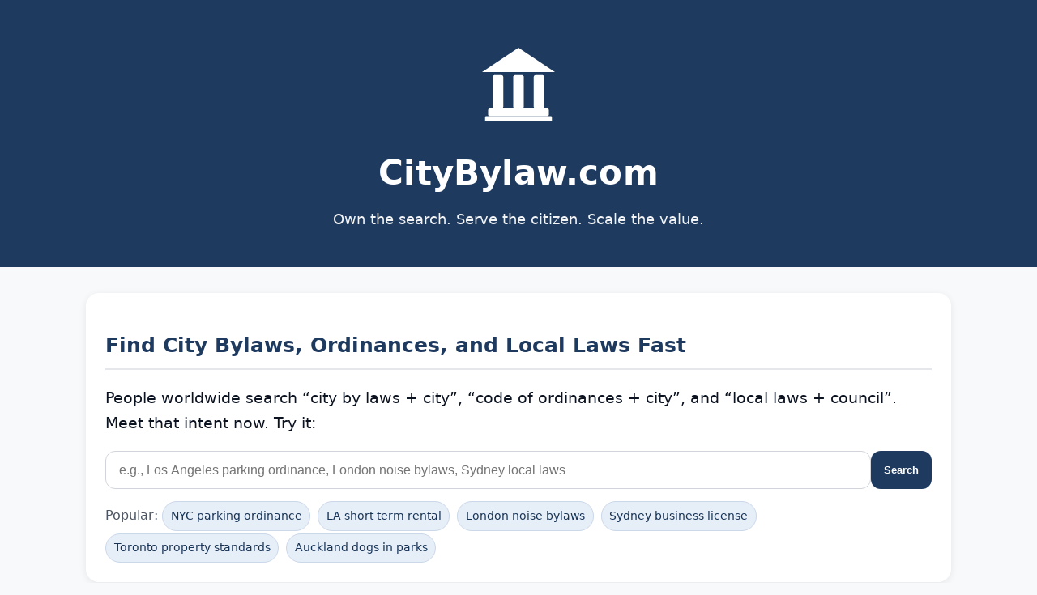

--- FILE ---
content_type: text/html
request_url: https://citybylaw.com/
body_size: 17851
content:
<!DOCTYPE html>
<html lang="en">
<head>
  <meta charset="UTF-8">
  <meta http-equiv="Content-Security-Policy" content="upgrade-insecure-requests">
  <meta name="viewport" content="width=device-width, initial-scale=1">
  <title>CityBylaw.com — Exact Match for City Bylaws, Ordinances, and Local Laws</title>
  <meta name="description" content="Own CityBylaw.com. Capture global search intent for city bylaws, ordinances, municipal codes, and local laws. Build a high-trust civic platform that converts traffic into real world value and multi-million exit potential.">
  <link rel="canonical" href="https://citybylaw.com/">
  <meta name="robots" content="index,follow,max-image-preview:large,max-snippet:-1,max-video-preview:-1">

  <!-- Single favicon in main folder -->
  <link rel="icon" href="/favicon.ico" type="image/x-icon" sizes="any">
  <link rel="shortcut icon" href="/favicon.ico" type="image/x-icon">

  <!-- hreflang (single page global targeting) -->
  <link rel="alternate" href="https://citybylaw.com/" hreflang="x-default">
  <link rel="alternate" href="https://citybylaw.com/" hreflang="en-US">
  <link rel="alternate" href="https://citybylaw.com/" hreflang="en-CA">
  <link rel="alternate" href="https://citybylaw.com/" hreflang="en-GB">
  <link rel="alternate" href="https://citybylaw.com/" hreflang="en-AU">
  <link rel="alternate" href="https://citybylaw.com/" hreflang="en-NZ">

  <!-- Open Graph / Twitter -->
  <meta property="og:title" content="CityBylaw.com — Exact Match for City Bylaws, Ordinances, and Local Laws">
  <meta property="og:description" content="Capture 'city by laws', 'ordinance', 'code of ordinances', 'bylaws', and 'local laws' traffic. Ship a civic platform that converts search into citizens served, contracts won, and revenue scaled.">
  <meta property="og:image" content="og-image-512.png">
  <meta property="og:type" content="website">
  <meta property="og:locale" content="en_US">
  <meta name="twitter:card" content="summary_large_image">
  <meta name="theme-color" content="#1E3A5F">

  <!-- JSON-LD: WebSite with Sitelinks SearchAction -->
  <script type="application/ld+json">
  {
    "@context": "https://schema.org",
    "@type": "WebSite",
    "name": "CityBylaw.com",
    "url": "https://citybylaw.com/",
    "inLanguage": "en",
    "potentialAction": {
      "@type": "SearchAction",
      "target": "https://www.google.com/search?q={search_term_string}",
      "query-input": "required name=search_term_string"
    },
    "publisher": {
      "@type": "Organization",
      "name": "BrandableGroup.com",
      "url": "https://brandablegroup.com/"
    }
  }
  </script>

  <!-- JSON-LD: FAQ -->
  <script type="application/ld+json">
  {
    "@context": "https://schema.org",
    "@type": "FAQPage",
    "mainEntity": [{
      "@type": "Question",
      "name": "Is CityBylaw.com only for Canada?",
      "acceptedAnswer": {
        "@type": "Answer",
        "text": "No. CityBylaw.com targets global search intent, including 'city bylaws' (CA/US), 'ordinances' or 'code of ordinances' (US), and 'local laws' (AU/NZ/UK). The platform can index and summarize municipal rules in any city."
      }
    },{
      "@type": "Question",
      "name": "What search phrases will this capture worldwide?",
      "acceptedAnswer": {
        "@type": "Answer",
        "text": "Examples: 'city by laws', 'city bylaws', 'by-laws', 'municipal code', 'code of ordinances', 'city ordinance', plus topics like parking, zoning, noise, short term rentals, and business licensing."
      }
    },{
      "@type": "Question",
      "name": "How does CityBylaw.com become a business?",
      "acceptedAnswer": {
        "@type": "Answer",
        "text": "Search converts to subscriptions, municipal support contracts, B2B API data access, and sponsored listings for local services that depend on bylaw clarity—creating compounding revenue and strategic value."
      }
    },{
      "@type": "Question",
      "name": "What is the exit value potential?",
      "acceptedAnswer": {
        "@type": "Answer",
        "text": "A national or multi-country bylaw index with recurring revenue and an SEO moat is attractive to govtech, legaltech, and data providers—pointing to multi-million acquisition potential."
      }
    }]
  }
  </script>

  <style>
    :root{
      --navy:#1E3A5F;
      --bg:#f8f9fa;
      --text:#111;
      --muted:#4b5563;
      --card:#fff;
      --shadow:0 2px 10px rgba(0,0,0,.08);
      --radius:16px;
    }
    *{box-sizing:border-box}
    body{margin:0;font-family:Inter,system-ui,-apple-system,Segoe UI,Roboto,Arial,sans-serif;background:var(--bg);color:var(--text);line-height:1.65}
    header{background:var(--navy);color:#fff;padding:2.75rem 1rem;text-align:center}
    .brandmark{width:min(120px,22vw);height:auto;display:block;margin:0 auto 1rem}
    h1{margin:.25rem 0 0;font-size:clamp(1.7rem,3.5vw,2.6rem);letter-spacing:.2px}
    header p{margin:.5rem 0 0;font-size:clamp(1rem,2.5vw,1.15rem);opacity:.95}
    main{max-width:1100px;margin:2rem auto;padding:0 1rem}
    section{margin-bottom:2rem}
    h2{color:var(--navy);border-bottom:2px solid #e5e7eb;padding-bottom:.5rem;margin-bottom:.75rem;font-size:clamp(1.25rem,2.6vw,1.55rem)}
    .lead{color:#0b1220;font-size:clamp(1.05rem,2.2vw,1.2rem)}
    .card{background:var(--card);border-radius:var(--radius);padding:1.5rem;box-shadow:var(--shadow)}
    .grid{display:grid;gap:1rem}
    @media(min-width:960px){.grid.cols-2{grid-template-columns:1fr 1fr}.grid.cols-3{grid-template-columns:1fr 1fr 1fr}}
    .pill{display:inline-block;background:#e6eef7;color:#173457;border:1px solid #cbd8ea;padding:.35rem .6rem;border-radius:999px;font-size:.9rem;margin:.2rem .25rem 0 0;cursor:pointer}
    .cta{display:inline-block;background:var(--navy);color:#fff;padding:.9rem 1.4rem;border-radius:12px;text-decoration:none;font-weight:700;transition:transform .06s ease,opacity .2s}
    .cta:hover{transform:translateY(-1px);opacity:.96}
    .muted{color:var(--muted)}
    .valuation .box{background:var(--card);border-radius:14px;padding:1.25rem;box-shadow:var(--shadow)}
    .valuation .box h3{display:flex;align-items:center;gap:.6rem;margin:.25rem 0 .5rem}
    .icon{width:1.35em;height:1.35em;color:var(--navy);flex:0 0 auto}
    ul{padding-left:1.15rem}
    .searchbar{display:flex;gap:.5rem;margin:1rem 0 0}
    .searchbar input{flex:1;border:1px solid #d1d5db;border-radius:12px;padding:.85rem 1rem;font-size:1rem}
    .searchbar button{border:none;background:var(--navy);color:#fff;border-radius:12px;padding:.85rem 1rem;font-weight:700;cursor:pointer}
    .searchbar button:hover{opacity:.95}
    footer{background:var(--navy);color:#fff;text-align:center;padding:1rem;font-size:.95rem;margin-top:2rem}
    footer a{color:#fff;text-decoration:underline}
    .sr-only{position:absolute;width:1px;height:1px;padding:0;margin:-1px;overflow:hidden;clip:rect(0,0,0,0);white-space:nowrap;border:0}
  </style>
</head>
<body>
<header>
  <img class="brandmark" src="citybylaw-brand-light.svg" alt="CityBylaw civic brandmark">
  <h1>CityBylaw.com</h1>
  <p>Own the search. Serve the citizen. Scale the value.</p>
</header>

<main>
  <!-- Intent Capture + Global SEO -->
  <section class="card" aria-labelledby="search-title">
    <h2 id="search-title">Find City Bylaws, Ordinances, and Local Laws Fast</h2>
    <p class="lead">People worldwide search “city by laws + city”, “code of ordinances + city”, and “local laws + council”. Meet that intent now. Try it:</p>
    <form class="searchbar" id="city-search" role="search" aria-label="City by laws global search">
      <label for="q" class="sr-only">Search term</label>
      <input id="q" name="q" type="search" placeholder="e.g., Los Angeles parking ordinance, London noise bylaws, Sydney local laws" autocomplete="off">
      <button type="submit" aria-label="Search">Search</button>
    </form>
    <p class="muted" style="margin:.75rem 0 0">Popular:
      <span class="pill" data-q="New York City code of ordinances parking">NYC parking ordinance</span>
      <span class="pill" data-q="Los Angeles municipal code short term rental">LA short term rental</span>
      <span class="pill" data-q="London bylaws noise control">London noise bylaws</span>
      <span class="pill" data-q="Sydney local laws business license">Sydney business license</span>
      <span class="pill" data-q="Toronto city bylaws property standards">Toronto property standards</span>
      <span class="pill" data-q="Auckland local bylaws dogs parks">Auckland dogs in parks</span>
    </p>
  </section>

  <!-- Inquire CTA -->
  <section class="card" aria-labelledby="inquire-title">
    <h2 id="inquire-title">Inquire About This Domain</h2>
    <p>Serious inquiries only. We typically respond within one business day.</p>
    <p><a class="cta" href="mailto:inquiry@citybylaw.com?subject=CityBylaw.com%20Inquiry">Contact Us</a></p>
  </section>

  <!-- Why / Proof -->
  <section class="card">
    <h2>Why CityBylaw.com?</h2>
    <ul>
      <li>Exact match authority for civic and legal content</li>
      <li>Captures global variants: city by laws, city bylaws, by-laws, code of ordinances, ordinance, local laws</li>
      <li>Trust signal for municipalities, citizens, businesses, and enterprises</li>
    </ul>
    <p><strong>Build With Confidence.</strong> <strong>BrandableGroup.com</strong> — we ship. Full stack execution across dev, SEO, accessibility, content, social. From domain to live civic platform — fast.</p>
  </section>

  <!-- Value Models -->
  <section class="card">
    <h2>Real World Value Model</h2>
    <div class="grid cols-3">
      <div>
        <h3>Traffic</h3>
        <p class="muted">Capture global long-tail intent by city + topic:</p>
        <ul>
          <li>10,000 monthly visits at launch</li>
          <li>50,000 monthly visits with coverage across major cities</li>
          <li>250,000 monthly visits at multi-country scale</li>
        </ul>
      </div>
      <div>
        <h3>Conversion</h3>
        <p class="muted">Turn answers into action and revenue.</p>
        <ul>
          <li>1% subscription or contract inquiry</li>
          <li>2% local business lead capture</li>
          <li>Sponsors, verified answers, and premium tools</li>
        </ul>
      </div>
      <div>
        <h3>Revenue</h3>
        <p class="muted">Multiple lanes to win:</p>
        <ul>
          <li>Municipal support contracts and service SLAs</li>
          <li>B2B API access to the bylaw index</li>
          <li>Pro subscriptions for firms and landlords</li>
        </ul>
      </div>
    </div>

    <p><strong>Projection Snapshots (clear math):</strong></p>
    <ul>
      <li><strong>Phase 1</strong> — 50,000 visits × 1% paid × $20 ARPU = <strong>$10,000 MRR</strong> <span class="muted">(500 paying × $20)</span></li>
      <li><strong>Phase 2</strong> — 150,000 visits × 1.5% paid × $25 ARPU = <strong>$56,250 MRR</strong> <span class="muted">(2,250 paying × $25)</span></li>
      <li><strong>Phase 3</strong> — 250,000 visits × 2% paid × $30 ARPU = <strong>$150,000 MRR</strong> <span class="muted">(5,000 paying × $30)</span></li>
    </ul>

    <!-- Lay-person explainer with anchor for privacy link -->
    <div class="card" id="arpu-mrr" style="margin-top:1rem">
      <h3 style="margin-top:0">How the math works (plain English)</h3>
      <p><strong>ARPU</strong> = Average Revenue Per User (usually per paying user per month).</p>
      <p><strong>MRR</strong> = Monthly Recurring Revenue.</p>
      <p><strong>Formula:</strong> <em>MRR = (Monthly Visits × Conversion Rate to Paid) × ARPU</em></p>
    </div>

    <p class="muted" style="margin-top:1rem">Stack B2B contracts and API licensing on top. Annualized, the model points to <strong>$2,000,000 $5,000,000+</strong> gross potential with multi-country coverage and enterprise integrations.</p>
  </section>

  <section class="card">
    <h2>Exit Value Model</h2>
    <p class="lead">Build an index. Own the distribution. Make it indispensable.</p>
    <ul>
      <li>Recurring municipal and enterprise revenue</li>
      <li>Defensible search footprint on exact match term space</li>
      <li>Strategic fit: govtech, legaltech, search, and data providers</li>
    </ul>
    <p><strong>Outcome:</strong> content-plus-data platforms with real usage, clean SEO moats, and API revenue command multi-million acquisitions. Execute → compound → exit.</p>
  </section>

  <!-- Valuation Paths (no dash between amounts) -->
  <section class="valuation">
    <div class="box">
      <h3>
        <!-- Coin and bill icon -->
        <svg class="icon" viewBox="0 0 24 24" aria-hidden="true">
          <rect x="2.5" y="6.5" width="13" height="9" rx="2" fill="currentColor" opacity=".18"></rect>
          <rect x="6.5" y="8.5" width="15" height="9" rx="2" fill="currentColor"></rect>
          <circle cx="14" cy="13" r="2.6" fill="#ffffff"></circle>
        </svg>
        Rapid Close Sale
      </h3>
      <ul>
        <li><strong>Buyer:</strong> Domain investor or startup</li>
        <li><strong>Strategy:</strong> Low friction, quick turnaround</li>
        <li><strong>Estimated Price:</strong> $3,500 - $6,500</li>
      </ul>
    </div>
    <div class="box">
      <h3>
        <!-- Scales icon -->
        <svg class="icon" viewBox="0 0 24 24" aria-hidden="true">
          <path d="M12 4a1 1 0 0 1 1 1v2h3a1 1 0 1 1 0 2h-8a1 1 0 1 1 0-2h3V5a1 1 0 0 1 1-1z" fill="currentColor"></path>
          <path d="M6 9l-3 5a3 3 0 0 0 6 0L6 9zm12 0l-3 5a3 3 0 0 0 6 0l-3-5z" fill="currentColor"></path>
          <rect x="11" y="13.5" width="2" height="6.5" rx="1" fill="currentColor"></rect>
        </svg>
        Mid Range Sale
      </h3>
      <ul>
        <li><strong>Buyer:</strong> Legaltech, compliance SaaS, civic nonprofit</li>
        <li><strong>Strategy:</strong> Position around trust and data depth</li>
        <li><strong>Estimated Price:</strong> $15,000 - $25,000</li>
      </ul>
    </div>
    <div class="box">
      <h3>
        <!-- Target icon -->
        <svg class="icon" viewBox="0 0 24 24" aria-hidden="true">
          <circle cx="12" cy="12" r="9" fill="currentColor" opacity=".15"></circle>
          <circle cx="12" cy="12" r="6" fill="currentColor" opacity=".28"></circle>
          <circle cx="12" cy="12" r="3" fill="currentColor"></circle>
        </svg>
        Highest and Best Use
      </h3>
      <ul>
        <li><strong>Buyer:</strong> Govtech or enterprise data provider</li>
        <li><strong>Strategy:</strong> SEO moat + global coverage + API</li>
        <li><strong>Estimated Price:</strong> $50,000 - $100,000+</li>
      </ul>
    </div>
  </section>

  <!-- Deep SEO copy to rank for variants -->
  <section class="card">
    <h2>City Bylaws, Ordinances, and Local Laws — All in One Place</h2>
    <p>Cities publish rules under different names: <em>city bylaws</em>, <em>by-laws</em>, <em>ordinance</em>, <em>code of ordinances</em>, <em>municipal code</em>, and <em>local laws</em>. People need fast clarity on parking, zoning, noise, short term rentals, permits, licensing, property standards, and enforcement. CityBylaw.com can standardize discovery and comprehension — per city, per topic, mobile first.</p>
    <p>Launch with high-demand topics, then expand: building and renovation rules, signage, pets and parks, streets and traffic, public safety. Add official links, plain-language summaries, and AI-assisted Q&A to improve comprehension without replacing official text. This is not legal advice; always consult the official source.</p>
  </section>

  <!-- Bottom info block -->
  <section class="card" id="why-bottom">
    <h2>Why CityBylaw.com?</h2>
    <ul>
      <li>Exact match authority for civic and legal content</li>
      <li>SEO demand for “city by laws”, “ordinance”, “code of ordinances”, “bylaws/by-laws”, and “local laws”</li>
      <li>Trustworthy for municipalities and citizens alike</li>
    </ul>
    <p><strong>Need help with development too?</strong></p>
    <p><strong>Build With Confidence.</strong> <strong>BrandableGroup.com</strong> — we ship. Full stack execution across dev, SEO, accessibility, content, social. From domain to live civic platform — fast.</p>
  </section>
</main>

<footer>
  <p>&copy; 2025 CityBylaw.com | <a href="/privacy" target="_blank" rel="noopener noreferrer">Privacy Policy</a> | A <a href="https://brandablegroup.com" target="_blank" rel="noopener noreferrer">BrandableGroup.com</a> asset</p>
</footer>

<script>
  // Global intent capture: open new tab with a broad query (no country pigeonholing)
  (function(){
    const form = document.getElementById('city-search');
    const input = document.getElementById('q');

    function go(q){
      if(!q) return;
      // Broad global query covering variants
      const query = 'city by laws OR city bylaws OR by-laws OR ordinance OR code of ordinances OR local laws ' + q;
      const url = 'https://www.google.com/search?q=' + encodeURIComponent(query);
      window.open(url, '_blank', 'noopener');
    }

    if(form){
      form.addEventListener('submit', function(e){
        e.preventDefault();
        go((input.value || '').trim());
      });
    }

    // Quick-pick pills (open in new tab)
    document.querySelectorAll('.pill[data-q]').forEach(function(pill){
      pill.addEventListener('click', function(){
        go(pill.getAttribute('data-q'));
      });
    });
  })();
</script>
</body>
</html>


--- FILE ---
content_type: image/svg+xml
request_url: https://citybylaw.com/citybylaw-brand-light.svg
body_size: 539
content:
<svg xmlns="http://www.w3.org/2000/svg" viewBox="0 0 512 512" width="512" height="512">
  <!-- White civic building mark -->
  <polygon points="64,192 256,64 448,192" fill="white"/>
  <rect x="96" y="384" width="320" height="40" rx="8" fill="white"/>
  <rect x="80" y="424" width="352" height="28" rx="6" fill="white"/>
  <rect x="120" y="208" width="56" height="176" rx="12" fill="white"/>
  <rect x="228" y="208" width="56" height="176" rx="12" fill="white"/>
  <rect x="336" y="208" width="56" height="176" rx="12" fill="white"/>
</svg>